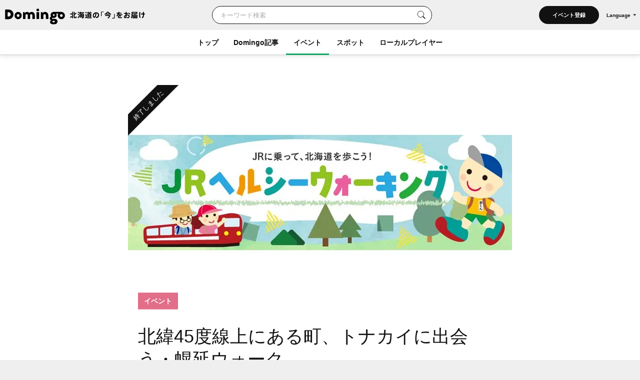

--- FILE ---
content_type: text/html; charset=utf-8
request_url: https://www.google.com/recaptcha/api2/aframe
body_size: 183
content:
<!DOCTYPE HTML><html><head><meta http-equiv="content-type" content="text/html; charset=UTF-8"></head><body><script nonce="DB0pCt3y88joT9KgNV607g">/** Anti-fraud and anti-abuse applications only. See google.com/recaptcha */ try{var clients={'sodar':'https://pagead2.googlesyndication.com/pagead/sodar?'};window.addEventListener("message",function(a){try{if(a.source===window.parent){var b=JSON.parse(a.data);var c=clients[b['id']];if(c){var d=document.createElement('img');d.src=c+b['params']+'&rc='+(localStorage.getItem("rc::a")?sessionStorage.getItem("rc::b"):"");window.document.body.appendChild(d);sessionStorage.setItem("rc::e",parseInt(sessionStorage.getItem("rc::e")||0)+1);localStorage.setItem("rc::h",'1768952436084');}}}catch(b){}});window.parent.postMessage("_grecaptcha_ready", "*");}catch(b){}</script></body></html>

--- FILE ---
content_type: application/javascript; charset=utf-8;
request_url: https://dalc.valuecommerce.com/vcid?_s=https%3A%2F%2Fdomingo.ne.jp%2Fevent%2F46765
body_size: 153
content:
vc_id_callback({"vcid":"-10JJkd6UEhUIc6m7-o3UUd2dOZXC1455womaLciSr73blyfh80PJA","vcpub":"0.170910","t":"69701272"})